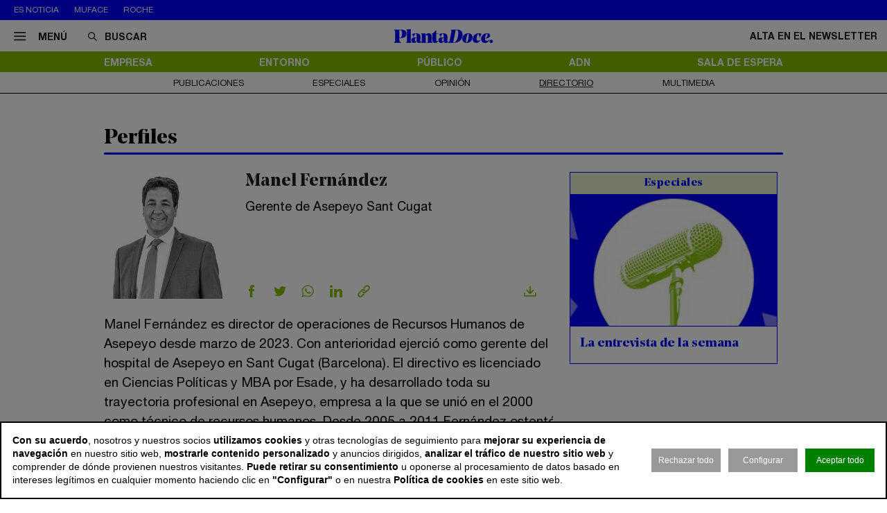

--- FILE ---
content_type: text/html; charset=utf-8
request_url: https://www.plantadoce.com/perfiles/manel-fernandez
body_size: 9983
content:
<!DOCTYPE html>
<html lang="es">
<head>
	<script>
const GA_MEASUREMENT_ID = "G-N88GPVK904";
const MARFEEL_ACCOUNT_ID = 5128;

function getCookie(name) {
  const match = document.cookie.match(new RegExp('(?:^|; )' + name.replace(/([.*+?^${}()|[\]\\])/g,'\\$1') + '=([^;]*)'));
  return match ? decodeURIComponent(match[1]) : null;
}
const cookieValue = getCookie('__cookie_consent');
const hasConsent = Boolean(cookieValue);
const tracking = cookieValue?.includes("tracking") || false;
const functionality = cookieValue?.includes("functionality") || false;
const targeting = cookieValue?.includes("targeting") || false;
// GOOGLE ANALYTICS
window.dataLayer = window.dataLayer || [];
function gtag(){ dataLayer.push(arguments); }
gtag('consent', 'default', {
	'ad_storage': 'denied',
	'ad_user_data': 'denied',
	'ad_personalization': 'denied',
	'analytics_storage': 'denied'
});
if (hasConsent) {
	const head = document.head || document.getElementsByTagName('head')[0];
	if (head) {
		const script = document.createElement("script");
		script.async = true;
		script.src = `https://www.googletagmanager.com/gtag/js?id=${GA_MEASUREMENT_ID}`;
		head.appendChild(script);
	}
	gtag('js', new Date());
	gtag('consent', 'update', {
		'ad_storage': targeting ? 'granted' : 'denied',
		'ad_user_data': targeting ? 'granted' : 'denied',
		'ad_personalization': targeting ? 'granted' : 'denied',
		'analytics_storage': tracking ? 'granted' : 'denied'
	});
	gtag('config', GA_MEASUREMENT_ID, { 'send_page_view': true });
}
// MARFEEL 
!function(){"use strict";function e(e){var t=!(arguments.length>1&&void 0!==arguments[1])||arguments[1],c=document.createElement("script");c.src=e,t?c.type="module":(c.async=!0,c.type="text/javascript",c.setAttribute("nomodule",""));var n=document.getElementsByTagName("script")[0];n.parentNode.insertBefore(c,n)}!function(t,c){!function(t,c,n){var a,o,r;n.accountId=c,null!==(a=t.marfeel)&&void 0!==a||(t.marfeel={}),null!==(o=(r=t.marfeel).cmd)&&void 0!==o||(r.cmd=[]),t.marfeel.config=n;var i="https://sdk.mrf.io/statics";e("".concat(i,"/marfeel-sdk.js?id=").concat(c),!0),e("".concat(i,"/marfeel-sdk.es5.js?id=").concat(c),!1)}(t,c,arguments.length>2&&void 0!==arguments[2]?arguments[2]:{})}(window,MARFEEL_ACCOUNT_ID,{ manualConsent: true })}();

window.marfeel?.cmd?.push(['consent', consent => {
  if (hasConsent) {
    consent.setConsentFeatures([
      { feature: 'analytics_storage', consent: tracking },
      { feature: 'personalization', consent: functionality }
    ]);
  } else {
    consent.setConsentFeatures([
      { feature: 'analytics_storage', consent: false },
      { feature: 'personalization', consent: false }
    ]);
  }
}]);
</script>	<meta charset="utf-8">
	<title>Manel Fernández | PlantaDoce</title>
	<meta name="description" content="Manel Fern&aacute;ndez es director de operaciones de Recursos Humanos de Asepeyo desde marzo de 2023. Con anterioridad ejerci&oacute; como gerente del hospital de&amp;hellip;">
			<link rel="canonical" href="/perfiles/manel-fernandez">
								
		<meta name="theme-color" content="#82be00">
	<link rel="icon" href="/files/favicon/favicon.svg">
	<link rel="mask-icon" href="/files/favicon/favicon.svg" color="#000000">
	<link rel="apple-touch-icon" href="/files/favicon/apple-touch-icon.png">
	<link rel="manifest" href="/manifest.json">
		
	
	<meta name="viewport" content="width=device-width, user-scalable=no">

	<link rel="stylesheet" href="/min/f=/css/icons.css,/css/slick.css,/css/slick-theme.css,/css/main.css,/css/vcomposer.css,/css/ppr.css?v=1.0.3">
	
			<meta property="twitter:card" content="summary_large_image">
			<meta property="twitter:url" content="https://www.plantadoce.com/perfiles/manel-fernandez">
			<meta property="twitter:title" content="Manel Fernández. Gerente de Asepeyo Sant Cugat">
			<meta property="twitter:description" content="Manel Fernández es director de operaciones de Recursos Humanos de Asepeyo desde marzo de 2023. Con anterioridad ejerció como gerente del hospital de&hellip;">
			<meta property="twitter:site" content="@Planta_Doce">
			<meta property="og:type" content="website">
			<meta property="og:title" content="Manel Fernández. Gerente de Asepeyo Sant Cugat">
			<meta property="og:description" content="Manel Fernández es director de operaciones de Recursos Humanos de Asepeyo desde marzo de 2023. Con anterioridad ejerció como gerente del hospital de&hellip;">
		
					<meta property="og:image" content="https://www.plantadoce.com/files/2017/0010%20perfiles/asepeyo-sant-cugat-manel-948.jpg">
					<meta property="og:image:width" content="301">
					<meta property="og:image:height" content="300">
					<meta property="twitter:image" content="https://www.plantadoce.com/files/2017/0010%20perfiles/asepeyo-sant-cugat-manel-948.jpg">
				
	<script>const READY=[];READY.ok=false;READY.push=function (item){if (typeof item !== "function") return false; if (READY.ok){item.call();}else {return Array.prototype.push.apply(this,arguments);}};</script>
</head>
<body class="no_home " data-page="13" data-cookies="1">
		<header class="main_header">
		<section class="bar_featured">
			<div class="bar_featured_wrapper">
								<div class="featured_tags">
					<p class="title">Es noticia</p>
										<a href="/publico/muface-pagara-343-millones-a-adeslas-asisa-y-dkv-por-la-prorroga-del-convenio" class="link">Muface</a>
										<a href="/empresa/de-pfizer-a-roche-los-gigantes-mundiales-del-farma-en-busca-de-la-pildora-adelgazante" class="link">Roche</a>
									</div>
								
							</div>
		</section>	
	
		<section class="bar_main">
			<div class="bar_main_wrapper">
				<div class="options">
					<a href="#" class="link menu js_menu">
						<i class="icon icon-menu"></i><span>Menú</span>
					</a>
					<div class="search">
						<form method="get" action="/buscar">
							<i class="icon icon-buscar"></i><input class="input" type="text" name="term" placeholder="Buscar" required>
						</form>
					</div>
				</div>
				
								
								<a href="/" class="logo">
					<img src="/files/logo.svg" alt="PlantaDoce">
				</a>
								
				
				<div class="extra">
										
											<a href="/newsletter" class="link">Alta en el newsletter</a>
									</div>
			</div>
			
			<div class="bar_main_search">
				<div class="bar_main_search_wrapper">
					<div class="search">
						<form method="get" action="/buscar">
							<i class="icon icon-buscar"></i><input class="input" type="text" name="term" placeholder="Escribe aquí tu búsqueda" v-model="search" @keyup="update" required>
						</form>
					</div>
					
					<div class="bar_main_search_results" v-if="data">
						<div class="bar_main_search_results_wrapper">
							<div class="block" v-if="data && data.noticias">
								<div class="block_title">
									Noticias
								</div>
								
								<div class="block_elems">
									<a v-for="(item, i) in data.noticias" :key="i" :href="item.link" class="text_item">{{ item.title }}</a>
								</div>
							</div>
							
							<div class="block squares" v-if="data && data.tags">
								<div class="block_title">
									Tags
								</div>
								
								<div class="block_elems">
									<a v-for="(item, i) in data.tags" :key="i" :href="item.link" class="square_item">{{ item.title }}</a>
								</div>
							</div>
							
							<div class="block squares" v-if="data && data.perfiles">
								<div class="block_title">
									Perfiles
								</div>
								
								<div class="block_elems">
									<a v-for="(item, i) in data.perfiles" :key="i" :href="item.link" class="square_item">{{ item.title }}</a>
								</div>
							</div>
						</div>
					</div>
				</div>
			</div>
		</section>
				
		<div class="front">
			<div class="front_wrapper">
				<div class="logo_wrapper">
										<a href="/" class="logo">
												<img src="/files/logo.svg" alt="PlantaDoce">
					</a>
										
									</div>
			</div>
			
			<a href="#" class="menu_icon js_menu only_mobile">
				<i class="icon icon-menu"></i>
			</a>
			
						
					</div>
		
				<section class="bar_sections">
			<div class="bar_sections_wrapper">
								<a href="/empresa" class="link " >Empresa</a>
								<a href="/entorno" class="link " >Entorno</a>
								<a href="/publico" class="link " >Público</a>
								<a href="/adn" class="link " >ADN</a>
								<a href="/sala-de-espera" class="link " >Sala de espera</a>
							</div>
		</section>
		
				<section class="bar_more">
			<div class="bar_more_wrapper">
								<a href="/publicaciones" class="link " >Publicaciones</a>
								<a href="/especiales" class="link " >Especiales</a>
								<a href="/opinion" class="link " >Opinión</a>
								<a href="/perfiles" class="link active" >Directorio</a>
								<a href="/multimedia" class="link " >Multimedia</a>
							</div>
		</section>
			</header>
	
	<main class="main_content">

		
											
				
			<section class="publications_list perfiles_detail">
		<div class="publications_list_header">
									<h1 class="title">Perfiles</h1>
		</div>
		
				
		<section class="publications_list_block">
			<div class="publications_list_block_content">
				<div class="left">
					<div class="perfiles_detail_info">
						<div class="perfiles_detail_info_header">
							<div class="image_wrapper">
																<img src="/files/2017/0010 perfiles/asepeyo-sant-cugat-manel-948.jpg" alt="Manel Fern&aacute;ndez">
															</div>
							
							<div class="info">
								<p class="name">Manel Fernández</p>
								<p class="cargo">Gerente de Asepeyo Sant Cugat</p>
							</div>
							
							<div class="social_options">
								<div class="sharing" id="w697b5b2abc5c3">
	<a href="https://www.facebook.com/sharer/sharer.php?u=https%3A%2F%2Fwww.plantadoce.com%2Fperfiles%2Fmanel-fernandez" target="_blank" class="link">
		<i class="icon icon-facebook"></i>
	</a>
	<a href="https://twitter.com/intent/tweet?text=Manel+Fern%C3%A1ndez&url=https%3A%2F%2Fwww.plantadoce.com%2Fperfiles%2Fmanel-fernandez&via=Planta_Doce" target="_blank" class="link">
		<i class="icon icon-twitter"></i>
	</a>
	<a href="https://wa.me/?lang=es&text=Manel+Fern%C3%A1ndez https%3A%2F%2Fwww.plantadoce.com%2Fperfiles%2Fmanel-fernandez" target="_blank" class="link">
		<i class="icon icon-whatsapp"></i>
	</a>
	<a href="https://www.linkedin.com/shareArticle?mini=true&url=https%3A%2F%2Fwww.plantadoce.com%2Fperfiles%2Fmanel-fernandez" target="_blank" class="link">
		<i class="icon icon-linkeding"></i>
	</a>
	<a href="https://www.plantadoce.com/perfiles/manel-fernandez" class="link clipboard">
		<i class="icon icon-link"></i>
	</a>

	</div>
<script>
READY.push(function() {
	const widget = $("#w697b5b2abc5c3");
	let LOADING_EMAIL = false;
	widget.find(".link.email").click(function (e) {
		e.preventDefault();
		if ( ! LOADING_EMAIL) {
			LOADING_EMAIL = true;
			$.ajax({
				url: "/app/share/share/email",
				type: "post",
				data: {
					item: '49',
					type: 'cGVyZmlsZXNcbW9kZWxzXFBlcmZpbA==',
					link: 'https://www.plantadoce.com/perfiles/manel-fernandez',
					title: 'Manel Fernández'
				},
				success: function (r) {
					if (r && r.status == "ok") {
						$("body").append(r.data);
						LOADING_EMAIL = false;
					}
				}
			});
		}
	});

	function fallbackCopyTextToClipboard(text, cb) {
		let textArea = document.createElement("textarea");
		textArea.value = text;
	
		// Avoid scrolling to bottom
		textArea.style.top = "0";
		textArea.style.left = "0";
		textArea.style.position = "fixed";

		document.body.appendChild(textArea);
		textArea.focus();
		textArea.select();

		try {
			let successful = document.execCommand('copy');
			let msg = successful ? 'successful' : 'unsuccessful';
			if (msg == "successful") {
				cb();
			}
		} catch (err) {}
		document.body.removeChild(textArea);
	}

	function copyTextToClipboard(text, cb) {
		if (!navigator.clipboard) {
			fallbackCopyTextToClipboard(text, cb);
			return;
		}
		navigator.clipboard.writeText(text).then(function() {
			cb();
		});
	}

	widget.find(".link.clipboard").click(function (e) {
		e.preventDefault();
		let link = this.href;
		copyTextToClipboard(link, () => alert("Enlace copiado al portapapeles"));
	});
});
</script>								
								<div class="actions">
									<a href="?download" class="link" target="_blank">
										<i class="icon icon-download"></i>
									</a>					
								</div>
							</div>							
						</div>
						
						<div class="text">
							<p>Manel Fernández es director de operaciones de Recursos Humanos de Asepeyo desde marzo de 2023. Con anterioridad ejerció como gerente del hospital de Asepeyo en Sant Cugat (Barcelona). El directivo es licenciado en Ciencias Políticas y MBA por Esade, y ha desarrollado toda su trayectoria profesional en Asepeyo, empresa a la que se unió en el 2000 como técnico de recursos humanos. Desde 2005 a 2011 Fernández ostentó el cargo de director de desarrollo organizativo de la mutualidad de trabajo.</p>						</div>
					</div>
					
									</div>
				
				<div class="slot_vertical">
					<div class="slot_item no_publi" data-type="page.page->widget_loader" data-params="{&quot;item&quot;:&quot;1&quot;}"><aside class="featured_multimedia2 featured_specials2 featured_item js_slick" data-slick-items-desktop="1" data-slick-items-mobile="1" data-slick-items-arrows="1">
	<div class="featured_item_wrapper">
		<header class="header">
			<a href="/especiales" class="name">Especiales</a>
		</header>
		
		<div class="list">
			<div class="featured_multimedia2_items scroller">
								<article class="featured_multimedia2_item">
					<a href="/especiales/la-entrevista-de-la-semana">
						<div class="image_wrapper">
														<img class="" src="/thumb/eyJ0IjoiZCIsInciOjIxOSwiaCI6MjE5LCJtIjoxLCJ2IjoiMS4wLjMifQ/files/2024/07-especiales/entrevistadelasemana.jpg" srcset="/thumb/eyJ0IjoiZCIsInciOjIxOSwiaCI6MjE5LCJtIjoxLCJ2IjoiMS4wLjMifQ/files/2024/07-especiales/entrevistadelasemana.jpg, /thumb/eyJ0IjoiZCIsInciOjQzOCwiaCI6NDM4LCJtIjoxLCJ2IjoiMS4wLjMifQ/files/2024/07-especiales/entrevistadelasemana.jpg 1.5x" alt="La entrevista de la semana">													</div>
					</a>
										
					<div class="powered_by">
						<p class="special_title"><a href="/especiales/la-entrevista-de-la-semana">La entrevista de la semana</a></p>
						
												
																		</div>					
				</article>
							</div>
		</div>	
	</div>
</aside>
</div>
				</div>
			</div>
		</section>
		
				
				<div class="news_detail_wrapper">
			<div class="slot_horizontal">
							</div>		
					
			<div class="news_list_block1 with_title no_flex has_tags">
				<p class="news_list_block1_title_mini">Contenido relacionado</p>
				
								<div class="news_related_tags">
										
					<div class="news_related_tags_list">
												<a href="/temas/asepeyo" class="link">Asepeyo</a>
											</div>
				</div>
								
				<div class="news_list_block1_items">
										<article class="news_list_item layout_5 size_3">
						<div class="news_list_item_wrapper">
							<a href="/empresa/el-escaner-de-la-semana-de-los-semestrales-de-almirall-a-los-de-astrazeneca" class="image_wrapper">
								<img class="image" src="/files/2024/14-empresa/almirall/almirall-980.jpg" alt="El esc&aacute;ner de la semana: De los semestrales de Almirall a los de AstraZeneca">
							</a>
							
							<div class="content">
								<header class="header">
									<a href="/empresa/el-escaner-de-la-semana-de-los-semestrales-de-almirall-a-los-de-astrazeneca" class="title">El escáner de la semana: De los semestrales de Almirall a los de AstraZeneca</a>
									<div class="info">
										<p class="author">Por PlantaDoce</p>
										<p class="date">26 jul 2024 - 12:00</p>
									</div>
								</header>
							</div>
						</div>
					</article>				
					
					
										<article class="news_list_item layout_5 size_3">
						<div class="news_list_item_wrapper">
							<a href="/empresa/asepeyo-ingresa-cerca-de-516-millones-de-euros-en-la-comunidad-de-madrid" class="image_wrapper">
								<img class="image" src="/files/2024/14-empresa/asepeyo/carolina-diaz-1-003-jpg-web-900x600.jpg" alt="Asepeyo ingresa cerca de 516 millones de euros en la Comunidad de Madrid">
							</a>
							
							<div class="content">
								<header class="header">
									<a href="/empresa/asepeyo-ingresa-cerca-de-516-millones-de-euros-en-la-comunidad-de-madrid" class="title">Asepeyo ingresa cerca de 516 millones de euros en la Comunidad de Madrid</a>
									<div class="info">
										<p class="author">Por PlantaDoce</p>
										<p class="date">23 jul 2024 - 10:32</p>
									</div>
								</header>
							</div>
						</div>
					</article>				
					
										<div class="spacer size_3"></div>
					
										<article class="news_list_item layout_5 size_3">
						<div class="news_list_item_wrapper">
							<a href="/empresa/el-escaner-de-la-semana-de-la-posible-opa-a-grifols-al-desembarco-de-ac-farma-en-espana" class="image_wrapper">
								<img class="image" src="/files/2024/14-empresa/grifols/imgeg.jpg" alt="El esc&aacute;ner de la semana: De la posible OPA a Grifols al desembarco de AC Farma en Espa&ntilde;a">
							</a>
							
							<div class="content">
								<header class="header">
									<a href="/empresa/el-escaner-de-la-semana-de-la-posible-opa-a-grifols-al-desembarco-de-ac-farma-en-espana" class="title">El escáner de la semana: De la posible OPA a Grifols al desembarco de AC Farma en España</a>
									<div class="info">
										<p class="author">Por PlantaDoce</p>
										<p class="date">12 jul 2024 - 12:00</p>
									</div>
								</header>
							</div>
						</div>
					</article>				
					
					
										<article class="news_list_item layout_5 size_3">
						<div class="news_list_item_wrapper">
							<a href="/empresa/asepeyo-eleva-sus-ingresos-un-81-en-2023-hasta-3254-millones-de-euros" class="image_wrapper">
								<img class="image" src="/files/2024/14-empresa/asepeyo/junta-general-asepeyo-2023-inicio2.jpg" alt="Asepeyo eleva sus ingresos un 8,1% en 2023, hasta 3.254 millones de euros">
							</a>
							
							<div class="content">
								<header class="header">
									<a href="/empresa/asepeyo-eleva-sus-ingresos-un-81-en-2023-hasta-3254-millones-de-euros" class="title">Asepeyo eleva sus ingresos un 8,1% en 2023, hasta 3.254 millones de euros</a>
									<div class="info">
										<p class="author">Por PlantaDoce</p>
										<p class="date">9 jul 2024 - 16:10</p>
									</div>
								</header>
							</div>
						</div>
					</article>				
					
					
									</div>
				
								<div class="slot_vertical">
					<div class="slot_item no_publi" data-type="page.page->widget_loader" data-params="{&quot;item&quot;:&quot;1&quot;}"><aside class="featured_mostread featured_item " data-widget="widget697b5b2ac0024">
	<div class="featured_item_wrapper">
		<header class="header">
			<p class="name">Lo más leído</p>
		</header>
				
		<ul class="featured_mostread_items">
									<li class="featured_mostread_item">
				<a href="/entorno/oxycontin-el-farmaco-que-causo-la-peor-crisis-de-opioides-de-los-estados-unidos" class="link">OxyContin, el fármaco que causó la peor crisis de opioides de los Estados Unidos</a>
			</li>
						<li class="featured_mostread_item">
				<a href="/entorno/tramadol-y-paracetamol-el-matrimonio-analgesico-que-se-ha-vuelto-una-mina-de-oro" class="link">Tramadol y paracetamol: el matrimonio analgésico que se ha vuelto una mina de oro</a>
			</li>
						<li class="featured_mostread_item">
				<a href="/empresa/caixabank-invierte-40-millones-para-desarrollar-el-primer-hub-cientifico-de-barcelo" class="link">Caixabank invierte 40 millones para desarrollar el primer ‘hub’ científico de Barcelona</a>
			</li>
						<li class="featured_mostread_item">
				<a href="/adn/merck-el-negocio-tricentenario-que-agrupa-a-mas-de-300-sucesores-del-fundador" class="link">Merck, el negocio tricentenario que agrupa a más de 300 sucesores del fundador</a>
			</li>
						<li class="featured_mostread_item">
				<a href="/empresa/grifols-destinara-los-fondos-de-la-venta-de-shanghai-raas-a-reducir-su-deuda" class="link">Grifols destinará los fondos de la venta de Shanghai Raas a reducir su deuda</a>
			</li>
						<li class="featured_mostread_item">
				<a href="/empresa/ship2b-ventures-invierte-nueve-millones-de-euros-en-diez-start-ups-de-salud" class="link">Ship2B Ventures invierte nueve millones de euros en diez ‘start ups’ de salud</a>
			</li>
								</ul>
		
			</div>
</aside>
<script>
READY.push(function () {
	init_widget('widget697b5b2ac0024', function (el) {
		let widget = $(el);
		widget.find(".featured_item_wrapper").each(function () {
			let wrapper = $(this);
			let items = wrapper.find(".featured_mostread_items");
					
			let cur_h = wrapper.height();
			
			while (cur_h > 598) {
				items.find(".featured_mostread_item:last").remove();
				cur_h = wrapper.height();
			}
		});
	});
});
</script></div>
				</div>
							</div>			
		</div>
			</section>
					
								<section class="featured_publications js_slick" data-slick-items-desktop="4" data-slick-items-mobile="1" data-slick-items-arrows="1">
	<div class="featured_publications_wrapper">
		<p class="big_title"><a href="/publicaciones">Publicaciones</a></p>
		
		<div class="list">
			<div class="featured_publications_items scroller">
								<article class="featured_publications_item">
					<a href="/files/publicaciones/free/2023/dossier_anual_2023_plantadoce" target="_blank">
						<div class="image_wrapper">
							<img class="image" src="/thumb/eyJ0IjoiZCIsInciOjIzMCwiaCI6MzI2LCJtIjoxLCJ2IjoiMS4wLjMifQ/files/publicaciones/free/2023/plantadoce-dossier-anual-2023.jpg" srcset="/thumb/eyJ0IjoiZCIsInciOjIzMCwiaCI6MzI2LCJtIjoxLCJ2IjoiMS4wLjMifQ/files/publicaciones/free/2023/plantadoce-dossier-anual-2023.jpg, /thumb/eyJ0IjoiZCIsInciOjQ2MCwiaCI6NjUyLCJtIjoxLCJ2IjoiMS4wLjMifQ/files/publicaciones/free/2023/plantadoce-dossier-anual-2023.jpg 1.5x" alt="PlantaDoce Dossier - Anual 2023">							
													</div>
						<p class="title">PlantaDoce Dossier - Anual 2023</title>
						<div class="options">
														
													</div>
					</a>
					
					
				</article>
								<article class="featured_publications_item">
					<a href="/files/publicaciones/free/2023/barometro" target="_blank">
						<div class="image_wrapper">
							<img class="image" src="/thumb/eyJ0IjoiZCIsInciOjIzMCwiaCI6MzI2LCJtIjoxLCJ2IjoiMS4wLjMifQ/files/publicaciones/free/2023/barometro/barometro-plantadoce-2023-01.jpg" srcset="/thumb/eyJ0IjoiZCIsInciOjIzMCwiaCI6MzI2LCJtIjoxLCJ2IjoiMS4wLjMifQ/files/publicaciones/free/2023/barometro/barometro-plantadoce-2023-01.jpg, /thumb/eyJ0IjoiZCIsInciOjQ2MCwiaCI6NjUyLCJtIjoxLCJ2IjoiMS4wLjMifQ/files/publicaciones/free/2023/barometro/barometro-plantadoce-2023-01.jpg 1.5x" alt="Bar&oacute;metro de Empresas de la Salud en Espa&ntilde;a 2023">							
													</div>
						<p class="title">Barómetro de Empresas de la Salud en España 2023</title>
						<div class="options">
														
													</div>
					</a>
					
					
				</article>
								<article class="featured_publications_item">
					<a href="/files/publicaciones/free/2022/anual-dossier-p12-2022.pdf" target="_blank">
						<div class="image_wrapper">
							<img class="image" src="/thumb/eyJ0IjoiZCIsInciOjIzMCwiaCI6MzI2LCJtIjoxLCJ2IjoiMS4wLjMifQ/files/2020/02_publicaciones/visor/visor_dossier_anual_p12_2022/plantadoce_anual_2022_001.jpg" srcset="/thumb/eyJ0IjoiZCIsInciOjIzMCwiaCI6MzI2LCJtIjoxLCJ2IjoiMS4wLjMifQ/files/2020/02_publicaciones/visor/visor_dossier_anual_p12_2022/plantadoce_anual_2022_001.jpg, /thumb/eyJ0IjoiZCIsInciOjQ2MCwiaCI6NjUyLCJtIjoxLCJ2IjoiMS4wLjMifQ/files/2020/02_publicaciones/visor/visor_dossier_anual_p12_2022/plantadoce_anual_2022_001.jpg 1.5x" alt="PlantaDoce Dossier - Anual 2022">							
													</div>
						<p class="title">PlantaDoce Dossier - Anual 2022</title>
						<div class="options">
														
													</div>
					</a>
					
					
				</article>
								<article class="featured_publications_item">
					<a href="/files/publicaciones/free/2022/barometro-empresassalud-2022-digital-anticopy.pdf" target="_blank">
						<div class="image_wrapper">
							<img class="image" src="/thumb/eyJ0IjoiZCIsInciOjIzMCwiaCI6MzI2LCJtIjoxLCJ2IjoiMS4wLjMifQ/files/2020/02_publicaciones/visor/visor_barometro_2022/BarometroPlantaDoce_2022_001.png" srcset="/thumb/eyJ0IjoiZCIsInciOjIzMCwiaCI6MzI2LCJtIjoxLCJ2IjoiMS4wLjMifQ/files/2020/02_publicaciones/visor/visor_barometro_2022/BarometroPlantaDoce_2022_001.png, /thumb/eyJ0IjoiZCIsInciOjQ2MCwiaCI6NjUyLCJtIjoxLCJ2IjoiMS4wLjMifQ/files/2020/02_publicaciones/visor/visor_barometro_2022/BarometroPlantaDoce_2022_001.png 1.5x" alt="Bar&oacute;metro de Empresas de la Salud en Espa&ntilde;a 2022">							
													</div>
						<p class="title">Barómetro de Empresas de la Salud en España 2022</title>
						<div class="options">
														
													</div>
					</a>
					
					
				</article>
								<article class="featured_publications_item">
					<a href="/files/publicaciones/free/2021/planta122021.pdf" target="_blank">
						<div class="image_wrapper">
							<img class="image" src="/thumb/eyJ0IjoiZCIsInciOjIzMCwiaCI6MzI2LCJtIjoxLCJ2IjoiMS4wLjMifQ/files/2020/02_publicaciones/visor/visor_dossier_anual_p12_2021/plantadoce_anual_2021_001.jpg" srcset="/thumb/eyJ0IjoiZCIsInciOjIzMCwiaCI6MzI2LCJtIjoxLCJ2IjoiMS4wLjMifQ/files/2020/02_publicaciones/visor/visor_dossier_anual_p12_2021/plantadoce_anual_2021_001.jpg, /thumb/eyJ0IjoiZCIsInciOjQ2MCwiaCI6NjUyLCJtIjoxLCJ2IjoiMS4wLjMifQ/files/2020/02_publicaciones/visor/visor_dossier_anual_p12_2021/plantadoce_anual_2021_001.jpg 1.5x" alt="PlantaDoce Dossier - Anual 2021">							
													</div>
						<p class="title">PlantaDoce Dossier - Anual 2021</title>
						<div class="options">
														
													</div>
					</a>
					
					
				</article>
								<article class="featured_publications_item">
					<a href="/files/publicaciones/free/2021/barometro-de-empresas-salud-2021.pdf" target="_blank">
						<div class="image_wrapper">
							<img class="image" src="/thumb/eyJ0IjoiZCIsInciOjIzMCwiaCI6MzI2LCJtIjoxLCJ2IjoiMS4wLjMifQ/files/2020/02_publicaciones/visor/visor_barometro_p12_2021/barometro_empresas_salud_2021_0001.png" srcset="/thumb/eyJ0IjoiZCIsInciOjIzMCwiaCI6MzI2LCJtIjoxLCJ2IjoiMS4wLjMifQ/files/2020/02_publicaciones/visor/visor_barometro_p12_2021/barometro_empresas_salud_2021_0001.png, /thumb/eyJ0IjoiZCIsInciOjQ2MCwiaCI6NjUyLCJtIjoxLCJ2IjoiMS4wLjMifQ/files/2020/02_publicaciones/visor/visor_barometro_p12_2021/barometro_empresas_salud_2021_0001.png 1.5x" alt="Bar&oacute;metro de Empresas de la Salud en Espa&ntilde;a 2021">							
													</div>
						<p class="title">Barómetro de Empresas de la Salud en España 2021</title>
						<div class="options">
														
													</div>
					</a>
					
					
				</article>
								<article class="featured_publications_item">
					<a href="/files/publicaciones/free/2021/dossier-salud-digital.pdf" target="_blank">
						<div class="image_wrapper">
							<img class="image" src="/thumb/eyJ0IjoiZCIsInciOjIzMCwiaCI6MzI2LCJtIjoxLCJ2IjoiMS4wLjMifQ/files/2020/02_publicaciones/visor/visor_dossier_salud_digital/dossier_salud_digital01.jpg" srcset="/thumb/eyJ0IjoiZCIsInciOjIzMCwiaCI6MzI2LCJtIjoxLCJ2IjoiMS4wLjMifQ/files/2020/02_publicaciones/visor/visor_dossier_salud_digital/dossier_salud_digital01.jpg, /thumb/eyJ0IjoiZCIsInciOjQ2MCwiaCI6NjUyLCJtIjoxLCJ2IjoiMS4wLjMifQ/files/2020/02_publicaciones/visor/visor_dossier_salud_digital/dossier_salud_digital01.jpg 1.5x" alt="Dossier salud digital">							
													</div>
						<p class="title">Dossier salud digital</title>
						<div class="options">
														
													</div>
					</a>
					
					
				</article>
								<article class="featured_publications_item">
					<a href="/files/publicaciones/free/2020/planta12-final-dossier.pdf" target="_blank">
						<div class="image_wrapper">
							<img class="image" src="/thumb/eyJ0IjoiZCIsInciOjIzMCwiaCI6MzI2LCJtIjoxLCJ2IjoiMS4wLjMifQ/files/2020/02_publicaciones/visor/visor_dossier_anual_p12_2020/VisorP12_001.jpg" srcset="/thumb/eyJ0IjoiZCIsInciOjIzMCwiaCI6MzI2LCJtIjoxLCJ2IjoiMS4wLjMifQ/files/2020/02_publicaciones/visor/visor_dossier_anual_p12_2020/VisorP12_001.jpg, /thumb/eyJ0IjoiZCIsInciOjQ2MCwiaCI6NjUyLCJtIjoxLCJ2IjoiMS4wLjMifQ/files/2020/02_publicaciones/visor/visor_dossier_anual_p12_2020/VisorP12_001.jpg 1.5x" alt="PlantaDoce Dossier - Anual 2020">							
													</div>
						<p class="title">PlantaDoce Dossier - Anual 2020</title>
						<div class="options">
														
													</div>
					</a>
					
					
				</article>
							</div>
		</div>
		
		<a href="/publicaciones" class="more_link">Ver todas las publicaciones</a>
	</div>
</section>

<aside class="brandedcontent_container">
	<div class="coverpage_block js_ahc">
		<div class="news_list_block ">
									<article class="news_list_item layout_8 size_25 only_one">
				<div class="news_list_item_wrapper">
					<a href="/content/la-iluminacion-led-clave-para-impulsar-la-descarbonizacion-del-sistema-sanitario" class="image_wrapper">
						<img class="image" src="/files/2024/06-content/healthcare-2-1.jpg" alt="La iluminación LED, clave para impulsar la descarbonización del sistema sanitario">
					</a>						
					
					<div class="content">
						<header class="header">
							<a href="/content/la-iluminacion-led-clave-para-impulsar-la-descarbonizacion-del-sistema-sanitario" class="title">La iluminación LED, clave para impulsar la descarbonización del sistema sanitario</a>
							<div class="info">
								<p class="author">PlantaDoce Content</p>
								<p class="date">25 jun 2024 - 11:00</p>
							</div>
						</header>
						
						<div class="text">
							Las luminarias impresas en 3D de Signify minimizan el gasto energético del sector sanitario, uno de los menos avanzados en la transición al LED						</div>
					</div>
					
										<div class="powered_by branded ">
													<div class="label">Powered by</div>
														<a href="https://www.signify.com/es-es" class="image_wrapper" target="_blank">
								<img src="/thumb/eyJ0IjoiZCIsInciOjMwMCwiaCI6MzAwLCJtIjowLCJ2IjoiMS4wLjMifQ/files/2024/imagen1.png.png" alt="Signify">
							</a>
																		</div>
									</div>
			</article>
									
							<div class="slot_item no_publi" data-type="page.page->widget_loader" data-params="{&quot;item&quot;:&quot;1&quot;}"><aside class="featured_multimedia2 featured_specials2 featured_item js_slick" data-slick-items-desktop="1" data-slick-items-mobile="1" data-slick-items-arrows="1">
	<div class="featured_item_wrapper">
		<header class="header">
			<a href="/especiales" class="name">Especiales</a>
		</header>
		
		<div class="list">
			<div class="featured_multimedia2_items scroller">
								<article class="featured_multimedia2_item">
					<a href="/especiales/monitor-del-sistema-hospitalario-de-la-comunidad-de-madrid">
						<div class="image_wrapper">
														<img class="" src="/thumb/eyJ0IjoiZCIsInciOjIxOSwiaCI6MjE5LCJtIjoxLCJ2IjoiMS4wLjMifQ/files/2020/07_especiales/fjd/1+%281%29.jpeg" srcset="/thumb/eyJ0IjoiZCIsInciOjIxOSwiaCI6MjE5LCJtIjoxLCJ2IjoiMS4wLjMifQ/files/2020/07_especiales/fjd/1+%281%29.jpeg, /thumb/eyJ0IjoiZCIsInciOjQzOCwiaCI6NDM4LCJtIjoxLCJ2IjoiMS4wLjMifQ/files/2020/07_especiales/fjd/1+%281%29.jpeg 1.5x" alt="Monitor del Sistema Hospitalario de la Comunidad de Madrid">													</div>
					</a>
										
					<div class="powered_by">
						<p class="special_title"><a href="/especiales/monitor-del-sistema-hospitalario-de-la-comunidad-de-madrid">Monitor del Sistema Hospitalario de la Comunidad de Madrid</a></p>
						
												
																		</div>					
				</article>
							</div>
		</div>	
	</div>
</aside>
</div>
					</div>
	</div>
</aside>

<section class="featured_specials js_slick" data-slick-items-desktop="3" data-slick-items-mobile="1" data-slick-items-arrows="1">
	<div class="featured_specials_wrapper">
		<p class="big_title"><a href="/especiales">Especiales</a></p>
		
		<div class="list">
			<div class="featured_specials_items scroller">
								<article class="featured_specials_item">
					<div class="inner">
						<a href="/especiales/la-entrevista-de-la-semana" class="image_wrapper">
														<img class="image" src="/thumb/eyJ0IjoiZCIsInciOjMxMywiaCI6MjUwLCJtIjoxLCJ2IjoiMS4wLjMifQ/files/2024/07-especiales/entrevistadelasemana.jpg" srcset="/thumb/eyJ0IjoiZCIsInciOjMxMywiaCI6MjUwLCJtIjoxLCJ2IjoiMS4wLjMifQ/files/2024/07-especiales/entrevistadelasemana.jpg, /thumb/eyJ0IjoiZCIsInciOjYyNiwiaCI6NTAwLCJtIjoxLCJ2IjoiMS4wLjMifQ/files/2024/07-especiales/entrevistadelasemana.jpg 1.5x" alt="">													</a>

											</div>
					
					<a href="/especiales/la-entrevista-de-la-semana" class="title">La entrevista de la semana</a>				
				</article>
								<article class="featured_specials_item">
					<div class="inner">
						<a href="/especiales/monitor-del-sistema-hospitalario-de-la-comunidad-de-madrid" class="image_wrapper">
														<img class="image" src="/thumb/eyJ0IjoiZCIsInciOjMxMywiaCI6MjUwLCJtIjoxLCJ2IjoiMS4wLjMifQ/files/2020/07_especiales/fjd/1+%281%29.jpeg" srcset="/thumb/eyJ0IjoiZCIsInciOjMxMywiaCI6MjUwLCJtIjoxLCJ2IjoiMS4wLjMifQ/files/2020/07_especiales/fjd/1+%281%29.jpeg, /thumb/eyJ0IjoiZCIsInciOjYyNiwiaCI6NTAwLCJtIjoxLCJ2IjoiMS4wLjMifQ/files/2020/07_especiales/fjd/1+%281%29.jpeg 1.5x" alt="">													</a>

											</div>
					
					<a href="/especiales/monitor-del-sistema-hospitalario-de-la-comunidad-de-madrid" class="title">Monitor del Sistema Hospitalario de la Comunidad de Madrid</a>				
				</article>
								<article class="featured_specials_item">
					<div class="inner">
						<a href="/especiales/las-sagas-de-la-salud" class="image_wrapper">
														<img class="image" src="/thumb/eyJ0IjoiZCIsInciOjMxMywiaCI6MjUwLCJtIjoxLCJ2IjoiMS4wLjMifQ/files/2020/07_especiales/sagas+familiares/sagas_general_562x417.jpg" srcset="/thumb/eyJ0IjoiZCIsInciOjMxMywiaCI6MjUwLCJtIjoxLCJ2IjoiMS4wLjMifQ/files/2020/07_especiales/sagas+familiares/sagas_general_562x417.jpg, /thumb/eyJ0IjoiZCIsInciOjYyNiwiaCI6NTAwLCJtIjoxLCJ2IjoiMS4wLjMifQ/files/2020/07_especiales/sagas+familiares/sagas_general_562x417.jpg 1.5x" alt="">													</a>

											</div>
					
					<a href="/especiales/las-sagas-de-la-salud" class="title">Las sagas de la salud</a>				
				</article>
								<article class="featured_specials_item">
					<div class="inner">
						<a href="/especiales/resumen-de-la-semana" class="image_wrapper">
														<img class="image" src="/thumb/eyJ0IjoiZCIsInciOjMxMywiaCI6MjUwLCJtIjoxLCJ2IjoiMS4wLjMifQ/files/2024/07-especiales/agendadelasemana.jpg" srcset="/thumb/eyJ0IjoiZCIsInciOjMxMywiaCI6MjUwLCJtIjoxLCJ2IjoiMS4wLjMifQ/files/2024/07-especiales/agendadelasemana.jpg, /thumb/eyJ0IjoiZCIsInciOjYyNiwiaCI6NTAwLCJtIjoxLCJ2IjoiMS4wLjMifQ/files/2024/07-especiales/agendadelasemana.jpg 1.5x" alt="">													</a>

											</div>
					
					<a href="/especiales/resumen-de-la-semana" class="title">Resumen de la semana</a>				
				</article>
								<article class="featured_specials_item">
					<div class="inner">
						<a href="/especiales/2023-la-lucha-por-el-paciente-post-covid" class="image_wrapper">
														<img class="image" src="/thumb/eyJ0IjoiZCIsInciOjMxMywiaCI6MjUwLCJtIjoxLCJ2IjoiMS4wLjMifQ/files/2023/07-especiales/2023-especial/especial-2023-portada.jpg" srcset="/thumb/eyJ0IjoiZCIsInciOjMxMywiaCI6MjUwLCJtIjoxLCJ2IjoiMS4wLjMifQ/files/2023/07-especiales/2023-especial/especial-2023-portada.jpg, /thumb/eyJ0IjoiZCIsInciOjYyNiwiaCI6NTAwLCJtIjoxLCJ2IjoiMS4wLjMifQ/files/2023/07-especiales/2023-especial/especial-2023-portada.jpg 1.5x" alt="">							<img class="image" src="/files/2023/07-especiales/2023-especial/especial-2023-portada.jpg" alt="">
													</a>

											</div>
					
					<a href="/especiales/2023-la-lucha-por-el-paciente-post-covid" class="title">2023: la lucha por el paciente post-Covid</a>				
				</article>
								<article class="featured_specials_item">
					<div class="inner">
						<a href="/especiales/el-hospital-del-futuro" class="image_wrapper">
														<img class="image" src="/thumb/eyJ0IjoiZCIsInciOjMxMywiaCI6MjUwLCJtIjoxLCJ2IjoiMS4wLjMifQ/files/2020/08_insights/hospital-futuro-hla/General-948x450.jpg" srcset="/thumb/eyJ0IjoiZCIsInciOjMxMywiaCI6MjUwLCJtIjoxLCJ2IjoiMS4wLjMifQ/files/2020/08_insights/hospital-futuro-hla/General-948x450.jpg, /thumb/eyJ0IjoiZCIsInciOjYyNiwiaCI6NTAwLCJtIjoxLCJ2IjoiMS4wLjMifQ/files/2020/08_insights/hospital-futuro-hla/General-948x450.jpg 1.5x" alt="">													</a>

											</div>
					
					<a href="/especiales/el-hospital-del-futuro" class="title">El hospital del futuro</a>				
				</article>
								<article class="featured_specials_item">
					<div class="inner">
						<a href="/especiales/gigantes-hospitalarios" class="image_wrapper">
														<img class="image" src="/thumb/eyJ0IjoiZCIsInciOjMxMywiaCI6MjUwLCJtIjoxLCJ2IjoiMS4wLjMifQ/files/2020/07_especiales/grandes+grupos/General.jpg" srcset="/thumb/eyJ0IjoiZCIsInciOjMxMywiaCI6MjUwLCJtIjoxLCJ2IjoiMS4wLjMifQ/files/2020/07_especiales/grandes+grupos/General.jpg, /thumb/eyJ0IjoiZCIsInciOjYyNiwiaCI6NTAwLCJtIjoxLCJ2IjoiMS4wLjMifQ/files/2020/07_especiales/grandes+grupos/General.jpg 1.5x" alt="">													</a>

											</div>
					
					<a href="/especiales/gigantes-hospitalarios" class="title">Gigantes hospitalarios</a>				
				</article>
								<article class="featured_specials_item">
					<div class="inner">
						<a href="/especiales/business-women-empowerment" class="image_wrapper">
														<img class="image" src="/thumb/eyJ0IjoiZCIsInciOjMxMywiaCI6MjUwLCJtIjoxLCJ2IjoiMS4wLjMifQ/files/2020/07_especiales/business+woman+empowerment/562x400bwe.jpg" srcset="/thumb/eyJ0IjoiZCIsInciOjMxMywiaCI6MjUwLCJtIjoxLCJ2IjoiMS4wLjMifQ/files/2020/07_especiales/business+woman+empowerment/562x400bwe.jpg, /thumb/eyJ0IjoiZCIsInciOjYyNiwiaCI6NTAwLCJtIjoxLCJ2IjoiMS4wLjMifQ/files/2020/07_especiales/business+woman+empowerment/562x400bwe.jpg 1.5x" alt="">													</a>

											</div>
					
					<a href="/especiales/business-women-empowerment" class="title">Business Women Empowerment</a>				
				</article>
								<article class="featured_specials_item">
					<div class="inner">
						<a href="/especiales/la-sanidad-ante-el-28m" class="image_wrapper">
														<img class="image" src="/thumb/eyJ0IjoiZCIsInciOjMxMywiaCI6MjUwLCJtIjoxLCJ2IjoiMS4wLjMifQ/files/2020/20_recursos/otros/tarjeta-sanitaria-948.jpg" srcset="/thumb/eyJ0IjoiZCIsInciOjMxMywiaCI6MjUwLCJtIjoxLCJ2IjoiMS4wLjMifQ/files/2020/20_recursos/otros/tarjeta-sanitaria-948.jpg, /thumb/eyJ0IjoiZCIsInciOjYyNiwiaCI6NTAwLCJtIjoxLCJ2IjoiMS4wLjMifQ/files/2020/20_recursos/otros/tarjeta-sanitaria-948.jpg 1.5x" alt="">													</a>

											</div>
					
					<a href="/especiales/la-sanidad-ante-el-28m" class="title">La sanidad ante el 28M</a>				
				</article>
								<article class="featured_specials_item">
					<div class="inner">
						<a href="/especiales/especial-2022-el-ano-de-la-vuelta-al-status-quo" class="image_wrapper">
														<img class="image" src="/thumb/eyJ0IjoiZCIsInciOjMxMywiaCI6MjUwLCJtIjoxLCJ2IjoiMS4wLjMifQ/files/2020/07_especiales/anual+2022/Recurso-544_404_+%281%29.jpg" srcset="/thumb/eyJ0IjoiZCIsInciOjMxMywiaCI6MjUwLCJtIjoxLCJ2IjoiMS4wLjMifQ/files/2020/07_especiales/anual+2022/Recurso-544_404_+%281%29.jpg, /thumb/eyJ0IjoiZCIsInciOjYyNiwiaCI6NTAwLCJtIjoxLCJ2IjoiMS4wLjMifQ/files/2020/07_especiales/anual+2022/Recurso-544_404_+%281%29.jpg 1.5x" alt="">													</a>

											</div>
					
					<a href="/especiales/especial-2022-el-ano-de-la-vuelta-al-status-quo" class="title">Especial 2022, el año de la vuelta al status quo</a>				
				</article>
							</div>
		</div>
	</div>
</section>

<section class="featured_multimedia js_slick has_patro" data-slick-items-desktop="3" data-slick-items-mobile="1" data-slick-items-arrows="1">
	<div class="featured_multimedia_wrapper">
		<p class="big_title"><a href="/multimedia">Multimedia</a></p>
		
		<div class="list">
			<div class="featured_multimedia_items scroller">
								<article class="featured_multimedia_item ">					
					<div class="inner">
												<div class="image_wrapper">
														<img class="image" src="https://img.youtube.com/vi/lcyrERxzkS0/hqdefault.jpg" alt="Entrevista con Albert Salazar (Vall d&#039;Hebron)">
																					<a href="/multimedia?id=26" class="link"></a>
						</div>
						
												<div class="powered_by">
							<div class="label">Powered by</div>
							<a href="https://www.plantadoce.com/" class="image_wrapper" target="_blank">
								<img src="/thumb/eyJ0IjoiZCIsInciOjIwMCwiaCI6MjAwLCJtIjowLCJ2IjoiMS4wLjMifQ/files/plantadoceshot.png" alt="Plantadoce">
							</a>
						</div>
												
					</div>
				</article>
								<article class="featured_multimedia_item ">					
					<div class="inner">
												<div class="image_wrapper">
														<img class="image" src="https://img.youtube.com/vi/F_N7-cuL2P0/hqdefault.jpg" alt="Entrevista con Jaime del Barrio (EY)">
																					<a href="/multimedia?id=25" class="link"></a>
						</div>
						
												<div class="powered_by">
							<div class="label">Powered by</div>
							<a href="https://www.plantadoce.com/" class="image_wrapper" target="_blank">
								<img src="/thumb/eyJ0IjoiZCIsInciOjIwMCwiaCI6MjAwLCJtIjowLCJ2IjoiMS4wLjMifQ/files/plantadoceshot.png" alt="Plantadoce">
							</a>
						</div>
												
					</div>
				</article>
								<article class="featured_multimedia_item ">					
					<div class="inner">
												<div class="image_wrapper">
														<img class="image" src="https://img.youtube.com/vi/JkPavksd1QQ/hqdefault.jpg" alt="Entrevista con Boi Ruiz (Universitat Internacional de Catalunya)">
																					<a href="/multimedia?id=24" class="link"></a>
						</div>
						
												<div class="powered_by">
							<div class="label">Powered by</div>
							<a href="https://www.plantadoce.com/" class="image_wrapper" target="_blank">
								<img src="/thumb/eyJ0IjoiZCIsInciOjIwMCwiaCI6MjAwLCJtIjowLCJ2IjoiMS4wLjMifQ/files/plantadoceshot.png" alt="Plantadoce">
							</a>
						</div>
												
					</div>
				</article>
								<article class="featured_multimedia_item ">					
					<div class="inner">
												<div class="image_wrapper">
														<img class="image" src="https://img.youtube.com/vi/CRR6qPoRAiA/hqdefault.jpg" alt="Entrevista con Guillem Serra (MediQuo)">
																					<a href="/multimedia?id=23" class="link"></a>
						</div>
						
												<div class="powered_by">
							<div class="label">Powered by</div>
							<a href="https://www.plantadoce.com/" class="image_wrapper" target="_blank">
								<img src="/thumb/eyJ0IjoiZCIsInciOjIwMCwiaCI6MjAwLCJtIjowLCJ2IjoiMS4wLjMifQ/files/plantadoceshot.png" alt="Plantadoce">
							</a>
						</div>
												
					</div>
				</article>
								<article class="featured_multimedia_item ">					
					<div class="inner">
												<div class="image_wrapper">
														<img class="image" src="https://img.youtube.com/vi/qvE1OB7rfVc/hqdefault.jpg" alt="Entrevista con Alberto De Rosa (Centene Corporation)">
																					<a href="/multimedia?id=22" class="link"></a>
						</div>
						
												<div class="powered_by">
							<div class="label">Powered by</div>
							<a href="https://www.plantadoce.com/" class="image_wrapper" target="_blank">
								<img src="/thumb/eyJ0IjoiZCIsInciOjIwMCwiaCI6MjAwLCJtIjowLCJ2IjoiMS4wLjMifQ/files/plantadoceshot.png" alt="Plantadoce">
							</a>
						</div>
												
					</div>
				</article>
								<article class="featured_multimedia_item ">					
					<div class="inner">
												<div class="image_wrapper">
														<img class="image" src="https://img.youtube.com/vi/0jVFNbK4Efs/hqdefault.jpg" alt="Entrevista con Santiago de Torres (Atrys Health)">
																					<a href="/multimedia?id=21" class="link"></a>
						</div>
						
												<div class="powered_by">
							<div class="label">Powered by</div>
							<a href="https://www.plantadoce.com/" class="image_wrapper" target="_blank">
								<img src="/thumb/eyJ0IjoiZCIsInciOjIwMCwiaCI6MjAwLCJtIjowLCJ2IjoiMS4wLjMifQ/files/plantadoceshot.png" alt="Plantadoce">
							</a>
						</div>
												
					</div>
				</article>
							</div>
		</div>
		
		<a href="/multimedia" class="more_link">Ver todos los vídeos</a>
	</div>
</section>
					
				
				<div class="slot_horizontal">
					</div>
			</main>
	
	<footer class="main_footer">
		<div class="top">
			<div class="top_wrapper">
				<section class="footer_newsletter">
					<form method="post" action="/newsletter">
						<p class="footer_title">Date de alta en el newsletter</p>
						
						<div class="footer_newsletter_row">
							<input class="input" type="email" name="email" required>
							<button class="btn" onclick="$(this).closest('form').addClass('form_sent');">Suscribirme</button>
						</div>
					</form>
				</section>
				
				<section class="footer_socials">
					<p class="footer_title">Síguenos</p>
					
					<div class="footer_socials_items">
												<a href="http://www.linkedin.com/company/plantadoce" class="link">
							<i class="icon icon-linkeding"></i>
						</a>
												
												<a href="http://twitter.com/Planta_Doce" class="link">
							<i class="icon icon-twitter"></i>
						</a>
												
												<a href="http://www.facebook.com/PlantaDocenews/" class="link">
							<i class="icon icon-facebook"></i>
						</a>
												
											</div>				
				</section>
			</div>
		</div>
		
		<section class="footer_sections">
						<div class="footer_sections_block">
				<p class="footer_title">Secciones</p>
				
								<a href="/empresa" class="link" >Empresa</a>
								<a href="/entorno" class="link" >Entorno</a>
								<a href="/publico" class="link" >Público</a>
								<a href="/adn" class="link" >ADN</a>
								<a href="/sala-de-espera" class="link" >Sala de espera</a>
							</div>
						
						<div class="footer_sections_block">
				<p class="footer_title">Publicaciones</p>
				
								<a href="/informes" class="link" >Informes</a>
								<a href="/dossier" class="link" >Dossier</a>
							</div>
						
						<div class="footer_sections_block">
				<p class="footer_title">Más contenidos</p>
				
								<a href="/publicaciones" class="link" >Publicaciones</a>
								<a href="/especiales" class="link" >Especiales</a>
								<a href="/opinion" class="link" >Opinión</a>
								<a href="/perfiles" class="link" >Directorio</a>
								<a href="/multimedia" class="link" >Multimedia</a>
							</div>
						
						<div class="footer_sections_block">
				<p class="footer_title">PlantaDoce</p>
				
								<a href="/quienes-somos" class="link" >Quiénes somos</a>
								<a href="/atencion-al-cliente" class="link" >Atención al cliente</a>
								<a href="/redaccion" class="link" >Redacción</a>
								<a href="/publicidad" class="link" >Publicidad</a>
								<a href="/rss.xml" class="link" >RSS</a>
							</div>
						
						<div class="footer_sections_block">
				<p class="footer_title">Aviso legal</p>
				
								<a href="/aviso-legal" class="link" >Aviso legal</a>
								<a href="/politica-de-cookies" class="link" >Política de cookies</a>
							</div>
						
			<div class="footer_sections_block_wrapper only_mobile">
				<div class="left">
										<div class="footer_sections_block">
						<p class="footer_title">Secciones</p>
						
												<a href="/empresa" class="link" >Empresa</a>
												<a href="/entorno" class="link" >Entorno</a>
												<a href="/publico" class="link" >Público</a>
												<a href="/adn" class="link" >ADN</a>
												<a href="/sala-de-espera" class="link" >Sala de espera</a>
											</div>
										
										<div class="footer_sections_block">
						<p class="footer_title">Más contenidos</p>
						
												<a href="/publicaciones" class="link" >Publicaciones</a>
												<a href="/especiales" class="link" >Especiales</a>
												<a href="/opinion" class="link" >Opinión</a>
												<a href="/perfiles" class="link" >Directorio</a>
												<a href="/multimedia" class="link" >Multimedia</a>
											</div>
									</div>
				<div class="right">
										<div class="footer_sections_block">
						<p class="footer_title">Publicaciones</p>
						
												<a href="/informes" class="link" >Informes</a>
												<a href="/dossier" class="link" >Dossier</a>
											</div>
															
										<div class="footer_sections_block">
						<p class="footer_title">PlantaDoce</p>
						
												<a href="/quienes-somos" class="link" >Quiénes somos</a>
												<a href="/atencion-al-cliente" class="link" >Atención al cliente</a>
												<a href="/redaccion" class="link" >Redacción</a>
												<a href="/publicidad" class="link" >Publicidad</a>
												<a href="/rss.xml" class="link" >RSS</a>
											</div>
										
										<div class="footer_sections_block">
						<p class="footer_title">Aviso legal</p>
						
												<a href="/aviso-legal" class="link" >Aviso legal</a>
												<a href="/politica-de-cookies" class="link" >Política de cookies</a>
											</div>
									</div>
			</div>
		</section>
		
				<section class="footer_sites">
			<div class="footer_sites_wrapper">
								<a class="footer_site site_1" href="https://www.cinnamonnews.com" target="_blank">
					<img src="/files/footer/new/cinnamon-new-cinnamonnews.svg" alt="Cinnamon News">
				</a>
								<a class="footer_site site_4" href="https://www.modaes.com" target="_blank">
					<img src="/files/footer/modaes.svg" alt="Modaes">
				</a>
								<a class="footer_site site_3" href="https://www.ejeprime.com" target="_blank">
					<img src="/files/footer/ejeprime.svg" alt="EjePrime">
				</a>
								<a class="footer_site site_2" href="https://www.palco23.com" target="_blank">
					<img src="/files/footer/palco23.svg" alt="Palco23">
				</a>
							</div>
		</section>
			</footer>
	
	<aside class="main_menu">
		<nav>
			<a href="#" class="btn_close">
				<i class="icon icon-cerrar"></i>
			</a>
			
			<div class="main_menu_search only_mobile">
				<div class="search only_mobile">
					<div class="bar_main_search_wrapper">
						<form method="get" action="/buscar">					
							<i class="icon icon-buscar"></i><input class="input" type="text" name="term" placeholder="Buscar" v-model="search" @keyup="update">
						</form>
						
						<div class="bar_main_search_results" v-if="data">
							<div class="bar_main_search_results_wrapper">
								<div class="block" v-if="data && data.noticias">
									<div class="block_title">
										Noticias
									</div>
									
									<div class="block_elems">
										<a v-for="(item, i) in data.noticias" :key="i" :href="item.link" class="text_item">{{ item.title }}</a>
									</div>
								</div>
								
								<div class="block squares" v-if="data && data.tags">
									<div class="block_title">
										Tags
									</div>
									
									<div class="block_elems">
										<a v-for="(item, i) in data.tags" :key="i" :href="item.link" class="square_item">{{ item.title }}</a>
									</div>
								</div>
								
								<div class="block squares" v-if="data && data.perfiles">
									<div class="block_title">
										Perfiles
									</div>
									
									<div class="block_elems">
										<a v-for="(item, i) in data.perfiles" :key="i" :href="item.link" class="square_item">{{ item.title }}</a>
									</div>
								</div>
							</div>
						</div>
					</div>
				</div>
				
									<a href="/newsletter" class="link only_mobile">Alta en el newsletter</a>
							</div>
		
						<div class="main_menu_block">
				<p class="main_menu_title">Secciones</p>
				
								<a href="/empresa" class="link" >Empresa</a>
								<a href="/entorno" class="link" >Entorno</a>
								<a href="/publico" class="link" >Público</a>
								<a href="/adn" class="link" >ADN</a>
								<a href="/sala-de-espera" class="link" >Sala de espera</a>
							</div>
						
						<div class="main_menu_block">
				<p class="main_menu_title">Publicaciones</p>
				
								<a href="/informes" class="link" >Informes</a>
								<a href="/dossier" class="link" >Dossier</a>
							</div>
						
						<div class="main_menu_block">
				<p class="main_menu_title">Más contenidos</p>
				
								<a href="/publicaciones" class="link" >Publicaciones</a>
								<a href="/especiales" class="link" >Especiales</a>
								<a href="/opinion" class="link" >Opinión</a>
								<a href="/perfiles" class="link" >Directorio</a>
								<a href="/multimedia" class="link" >Multimedia</a>
							</div>
					</nav>
	</aside>

		
	<script type="application/ld+json"> 
	{ 
		"@context" : "http://schema.org", 
		"@type" : "Organization", 
		"name" : "PlantaDoce", 
		"url" : "https://www.plantadoce.com", 
		"sameAs" : [
			"http://twitter.com/Planta_Doce",
			"http://www.facebook.com/PlantaDocenews/"
		]
	} 
	</script>

	
	
	<script type="text/javascript" src="/min/f=/js/vue.min.js,/js/jquery.js,/js/jquery-ui.min.js,/js/slick.min.js,/js/app.js?v=1.0.3"></script>	
	
	<script>while(true){let fn=READY.shift();if(typeof fn=="function")fn.call();if(READY.length == 0) break;};READY.ok=true;</script>

	
	<script>window.PHP_SESSION_ID = '295574c9061f576abb5793e2442ac856';</script>
	<script>window.MOBILE = $(window).width() < 980 ? true : false;</script>
	<script src="https://ads.cinnamonnews.com/api.js?v=1.0.3" type="javascript/blocked" data-consent="tracking"></script>

	<script src="https://static.cinnamonnews.com/cookies/parse_iframes.js?t1.0.3"></script>
	<script src="https://static.cinnamonnews.com/cookies/consent.js?v=1.0.3" defer></script>

	</body>
</html>
